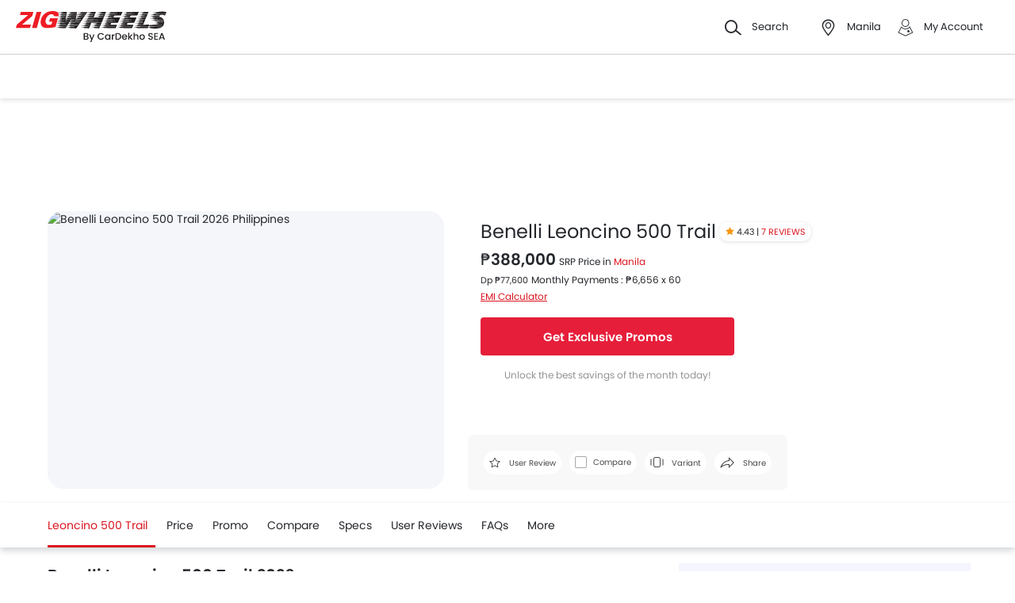

--- FILE ---
content_type: text/html; charset=utf-8
request_url: https://www.google.com/recaptcha/api2/aframe
body_size: 118
content:
<!DOCTYPE HTML><html><head><meta http-equiv="content-type" content="text/html; charset=UTF-8"></head><body><script nonce="5ZUrqtlLt3wC43RGKsR_zw">/** Anti-fraud and anti-abuse applications only. See google.com/recaptcha */ try{var clients={'sodar':'https://pagead2.googlesyndication.com/pagead/sodar?'};window.addEventListener("message",function(a){try{if(a.source===window.parent){var b=JSON.parse(a.data);var c=clients[b['id']];if(c){var d=document.createElement('img');d.src=c+b['params']+'&rc='+(localStorage.getItem("rc::a")?sessionStorage.getItem("rc::b"):"");window.document.body.appendChild(d);sessionStorage.setItem("rc::e",parseInt(sessionStorage.getItem("rc::e")||0)+1);localStorage.setItem("rc::h",'1767683141125');}}}catch(b){}});window.parent.postMessage("_grecaptcha_ready", "*");}catch(b){}</script></body></html>

--- FILE ---
content_type: image/svg+xml
request_url: https://www.zigwheels.ph/2021/images/default-image.svg
body_size: -173
content:
<svg width="19" height="18" viewBox="0 0 19 18" fill="none" xmlns="http://www.w3.org/2000/svg">
<path d="M16.1111 1H2.88889C1.84568 1 1 1.79594 1 2.77778V15.2222C1 16.2041 1.84568 17 2.88889 17H16.1111C17.1543 17 18 16.2041 18 15.2222V2.77778C18 1.79594 17.1543 1 16.1111 1Z" stroke="#C9C9C9" stroke-linecap="round" stroke-linejoin="round"/>
<path d="M6.88802 7.22224C7.6244 7.22224 8.22135 6.62529 8.22135 5.88891C8.22135 5.15253 7.6244 4.55557 6.88802 4.55557C6.15164 4.55557 5.55469 5.15253 5.55469 5.88891C5.55469 6.62529 6.15164 7.22224 6.88802 7.22224Z" stroke="#C9C9C9" stroke-linecap="round" stroke-linejoin="round"/>
<path d="M18.0012 11.6667L13.5567 7.22221L2.5 16.5" stroke="#C9C9C9" stroke-linecap="round" stroke-linejoin="round"/>
</svg>


--- FILE ---
content_type: text/plain
request_url: https://www.google-analytics.com/j/collect?v=1&_v=j102&a=968981826&t=pageview&_s=1&dl=https%3A%2F%2Fwww.zigwheels.ph%2Fnew-motorcycles%2Fbenelli%2Fleoncino-500-trail&ul=en-us%40posix&dt=Benelli%20Leoncino%20500%20Trail%202026%20Price%20Philippines%2C%20Specs%20%26%20January%20Promos&sr=1280x720&vp=1280x720&_u=YCDAgEABBAQCACAAI~&jid=1088463107&gjid=1522730992&cid=1044800291.1767683138&tid=UA-58094033-9&_gid=1478055404.1767683139&_slc=1&cd2=Benelli&cd3=Benelli%20Leoncino%20500%20Trail&cd4=Standard&cd5=bikes%2FSport&cd9=DCB_yes%2Fundefined&cd10=388000&cd11=388000&z=1416820378
body_size: -450
content:
2,cG-7J7SKJ76XH

--- FILE ---
content_type: application/javascript
request_url: https://www.zigwheels.ph/2021/js/video-popup.js?v=1767598688
body_size: 763
content:
function videoPopup(){loadYoutubeAPIScript();var e=this.getAttribute("data-modelid"),t=this.getAttribute("data-videoid");if(e&&t){var o=new XMLHttpRequest,s="/video/popup?modelId="+e+"&videoId="+t+"&categorySlug="+gd.config.businessUnit+"&langCode="+gd.config.langCode;o.open("GET",s,!0),o.onreadystatechange=function(){if(4===o.readyState&&200===o.status&&0!=o.response.trim().length){const e=document.querySelector('[data-popup-modal="video"]'),t=document.querySelector(".body-blackout");document.getElementById("videoPopup").innerHTML=o.response,document.getElementsByTagName("body")[0].classList.add("o-hidden"),e.classList.add("is--visible"),t.classList.add("is-blacked-out"),e.querySelector(".popup-modal-close").addEventListener("click",(()=>{document.getElementsByTagName("body")[0].classList.remove("o-hidden"),e.classList.remove("is--visible"),t.classList.remove("is-blacked-out"),document.getElementById("videoPopup").innerHTML=""})),triggerVideoPopup(),"undefined"!=typeof gapi&&void 0!==gapi.ytsubscribe&&setTimeout((()=>{gapi.ytsubscribe.go()}),20),setTimeout((()=>{new YT.Player("cb_youtube_player",{width:"100%",videoId:document.querySelector("#cb_youtube_player").dataset.youtubekey,youtubeVideoVars:{autoplay:1,playsinline:1},events:{onReady:function(e){e.target.mute(),e.target.playVideo()}}})}),500)}},o.send()}}function triggerVideoPopup(){var e=document.querySelectorAll("iframe");Array.prototype.forEach.call(e,(e=>{e.contentWindow.postMessage(JSON.stringify({event:"command",func:"pauseVideo"}),"*")}));for(var t=document.getElementsByClassName("videoPopup"),o=0;o<t.length;o++)t[o].addEventListener("click",videoPopup,!1)}function triggerShortPopup(){for(var e=document.getElementsByClassName("shortsPopup"),t=0;t<e.length;t++)e[t].addEventListener("click",shortPopup,!1)}function shortPopup(){loadYoutubeAPIScript();var e=this.getAttribute("data-brandslug"),t=this.getAttribute("data-shortid"),o=this.getAttribute("data-modelslug"),s=0;if("video"===gd.config.controller&&"detail"===gd.config.action){s=window.location.pathname.split("/").filter(Boolean).pop().match(/\d+$/)[0]}if(t){var i=new XMLHttpRequest,n="/video/popup-shorts?id="+s+"&modelSlug="+o+"&brandSlug="+e+"&shortId="+t+"&categorySlug="+gd.config.businessUnit+"&langCode="+gd.config.langCode;i.open("GET",n,!0),i.onreadystatechange=function(){if(4===i.readyState&&200===i.status&&0!=i.response.trim().length){const e=document.querySelector('[data-popup-modal="reels"]'),t=document.querySelector(".body-blackout");if(document.getElementById("reelsPopup").innerHTML=i.response,document.getElementsByTagName("body")[0].classList.add("o-hidden"),e.classList.add("is--visible"),t.classList.add("is-blacked-out"),e.querySelector(".popup-modal-close").addEventListener("click",(()=>{document.getElementsByTagName("body")[0].classList.remove("o-hidden"),e.classList.remove("is--visible"),t.classList.remove("is-blacked-out"),document.getElementById("reelsPopup").innerHTML=""})),triggerShortPopup(),document.querySelector("#reelsPopup")&&"web"==gd.config.source){cssCarouselSwipe().updateButtons()}youtubeShortObserver(),"undefined"!=typeof gapi&&void 0!==gapi.ytsubscribe&&setTimeout((()=>{gapi.ytsubscribe.go()}),20)}},i.send()}}function pauseYouTube(e){e?.contentWindow?.postMessage(JSON.stringify({event:"command",func:"pauseVideo",args:[]}),"*")}function playYouTube(e){e?.contentWindow?.postMessage(JSON.stringify({event:"command",func:"playVideo",args:[]}),"*")}function youtubeShortObserver(){const e=document.getElementById("vCarousel"),t=document.querySelectorAll(".v-slide"),o=new IntersectionObserver((e=>{e.forEach((e=>{const t=e.target.querySelector('iframe[src*="youtube"]');t&&(e.isIntersecting?playYouTube(t):pauseYouTube(t))}))}),{root:e,threshold:.6});t.forEach((e=>o.observe(e))),setTimeout((()=>{const e=t[0]?.querySelector('iframe[src*="youtube"]');e&&playYouTube(e)}),300)}triggerVideoPopup(),triggerShortPopup();

--- FILE ---
content_type: application/javascript; charset=utf-8
request_url: https://fundingchoicesmessages.google.com/f/AGSKWxXkFBRSzdSo0gaMuKGBebzKPUXFs5kHB9cKmXXk8R2-I44jDjf7SDn0v2TbgcYkoH4HYSQQhoB0XlScCyp-pDnGabv_sCZXHef7O83i3Kv7TN7a-kjcmNK3lgJx2pzUKckGfubKkWE8AvxwctCRkWEqyiqWQF8Y34mPrkcAJtexbauYHDVi96MHC1Xm/_-adchain._120x60_/ad_title_/google_afs./adsdyn160x160.
body_size: -1286
content:
window['c6800516-ee57-4bcf-b22a-79ff68179985'] = true;

--- FILE ---
content_type: application/javascript; charset=utf-8
request_url: https://fundingchoicesmessages.google.com/f/AGSKWxXG0NF_Jnbhf33js9xS8IpPToXkSMdW4ow5oE4_5UQ8PJJogvgv2M9O0pKwEkkJlv4PStR4Ogpq6SGPry3B6bBIqWwWT-zeMuouHlO5NafmUuIuqP4lcs3WyW9G0cTjR3r2a2Rr5Q==?fccs=W251bGwsbnVsbCxudWxsLG51bGwsbnVsbCxudWxsLFsxNzY3NjgzMTQ2LDQ3NDAwMDAwMF0sbnVsbCxudWxsLG51bGwsW251bGwsWzcsOSw2XSxudWxsLDIsbnVsbCwiZW4iLG51bGwsbnVsbCxudWxsLG51bGwsbnVsbCwxXSwiaHR0cHM6Ly93d3cuemlnd2hlZWxzLnBoL25ldy1tb3RvcmN5Y2xlcy9iZW5lbGxpL2xlb25jaW5vLTUwMC10cmFpbCIsbnVsbCxbWzgsIjlQSXhpUzZpZnprIl0sWzksImVuLVVTIl0sWzE5LCIyIl0sWzE3LCJbMF0iXSxbMjQsIiJdLFsyOSwiZmFsc2UiXV1d
body_size: 214
content:
if (typeof __googlefc.fcKernelManager.run === 'function') {"use strict";this.default_ContributorServingResponseClientJs=this.default_ContributorServingResponseClientJs||{};(function(_){var window=this;
try{
var kp=function(a){this.A=_.t(a)};_.u(kp,_.J);var lp=function(a){this.A=_.t(a)};_.u(lp,_.J);lp.prototype.getWhitelistStatus=function(){return _.F(this,2)};var mp=function(a){this.A=_.t(a)};_.u(mp,_.J);var np=_.Zc(mp),op=function(a,b,c){this.B=a;this.j=_.A(b,kp,1);this.l=_.A(b,_.Kk,3);this.F=_.A(b,lp,4);a=this.B.location.hostname;this.D=_.Ag(this.j,2)&&_.O(this.j,2)!==""?_.O(this.j,2):a;a=new _.Lg(_.Lk(this.l));this.C=new _.Zg(_.q.document,this.D,a);this.console=null;this.o=new _.gp(this.B,c,a)};
op.prototype.run=function(){if(_.O(this.j,3)){var a=this.C,b=_.O(this.j,3),c=_.ah(a),d=new _.Rg;b=_.gg(d,1,b);c=_.D(c,1,b);_.eh(a,c)}else _.bh(this.C,"FCNEC");_.ip(this.o,_.A(this.l,_.Be,1),this.l.getDefaultConsentRevocationText(),this.l.getDefaultConsentRevocationCloseText(),this.l.getDefaultConsentRevocationAttestationText(),this.D);_.jp(this.o,_.F(this.F,1),this.F.getWhitelistStatus());var e;a=(e=this.B.googlefc)==null?void 0:e.__executeManualDeployment;a!==void 0&&typeof a==="function"&&_.No(this.o.G,
"manualDeploymentApi")};var pp=function(){};pp.prototype.run=function(a,b,c){var d;return _.v(function(e){d=np(b);(new op(a,d,c)).run();return e.return({})})};_.Ok(7,new pp);
}catch(e){_._DumpException(e)}
}).call(this,this.default_ContributorServingResponseClientJs);
// Google Inc.

//# sourceURL=/_/mss/boq-content-ads-contributor/_/js/k=boq-content-ads-contributor.ContributorServingResponseClientJs.en_US.9PIxiS6ifzk.es5.O/d=1/exm=ad_blocking_detection_executable,kernel_loader,loader_js_executable,web_iab_tcf_v2_signal_executable/ed=1/rs=AJlcJMyiA3Tj62_V_nFZ196dm3igfcYiNQ/m=cookie_refresh_executable
__googlefc.fcKernelManager.run('\x5b\x5b\x5b7,\x22\x5b\x5bnull,\\\x22zigwheels.ph\\\x22,\\\x22AKsRol_a7bxUgqrm3suiw5QEMmPiny2FQADx9doq_QTjhYP5dau2Gobs38ubrbv8bXV8f6XrkZI8i6JkVmJ3IZ0Cx68C0XWVCGZ31NiQ-W5_2UXxTN2jsbIHnGBxfOBrTFbnXReayum3T9i8j8a2B10KATSvF17AiQ\\\\u003d\\\\u003d\\\x22\x5d,null,\x5b\x5bnull,null,null,\\\x22https:\/\/fundingchoicesmessages.google.com\/f\/AGSKWxV6Y88XCOSyPljdUODEEZqp1LlgGDg1oMT4MUKtYnKZiGhllDbOrPWSS35bkB9qAOkECIZ_wRgXVMldYeukN4iQDqlZ9xbUq4HrYspnh2DdmzfEBYsMjqBSCJYl8GHt6a9yn0wt4w\\\\u003d\\\\u003d\\\x22\x5d,null,null,\x5bnull,null,null,\\\x22https:\/\/fundingchoicesmessages.google.com\/el\/AGSKWxXRTh1nplXP8vy3taGi6p2NfhwUozGRZpgxtH73JpRKyhO_ejwIEh4UqH3tegUWU0sMhS5enR7pgHNvCSBTPE7cto7r5v9jJ_6wY4XfXPygv6mXCZwIrRxcUqBYVBEbpDtUSR_uzA\\\\u003d\\\\u003d\\\x22\x5d,null,\x5bnull,\x5b7,9,6\x5d,null,2,null,\\\x22en\\\x22,null,null,null,null,null,1\x5d,null,\\\x22Privacy and cookie settings\\\x22,\\\x22Close\\\x22,null,null,null,\\\x22Managed by Google. Complies with IAB TCF. CMP ID: 300\\\x22\x5d,\x5b3,1\x5d\x5d\x22\x5d\x5d,\x5bnull,null,null,\x22https:\/\/fundingchoicesmessages.google.com\/f\/AGSKWxVmR7yFQn5b4wSunq2-vI2d3m4zWDfeDP7tb7bHT5CGVYy5HRhCuh12iq3nbt33r8hQsYnBI2ibdW-KGUDPkP3Cd_xn0jbQcNPUO566KLFVPDNFHNV0buZPLMnVV3q0iSI0zfGvwg\\u003d\\u003d\x22\x5d\x5d');}

--- FILE ---
content_type: application/javascript
request_url: https://www.zigwheels.ph/2021/js/web-lib.js?v=1767598688
body_size: 5
content:
var webPrimaryMenu=document.getElementById("webPrimaryMenu");if(webPrimaryMenu){var controller=document.getElementById("controller-id").value,menuKeyName="article"==controller?"revampWebPrimaryMenuForArticle-":"event"==controller?"revampWebPrimaryMenuForEvent-":"revampWebPrimaryMenu";"modification"==controller&&"index"==gd.config.action&&"id"==gd.config.countryCode&&""==gd.config.urlBusinessUnit&&(menuKeyName="revampWebPrimaryMenuForModification");var storageId=menuKeyName+gd.config.langCode,primaryMenu=sessionStorage.getItem(storageId);if(primaryMenu)document.getElementById("webPrimaryMenu").innerHTML=primaryMenu;else{let e={businessUnit:gd.config.businessUnit,lang:gd.config.langCode,controller:controller,action:gd.config.action,urlBusinessUnit:gd.config.urlBusinessUnit,newTheme:"yes"},n=Object.keys(e).map((n=>encodeURIComponent(n)+"="+encodeURIComponent(e[n]))).join("&");const o=new XMLHttpRequest;o.open("GET","/ajax/web-menu?"+n,!0),o.onreadystatechange=function(){if(4==this.readyState&&200==this.status){const e=o.responseText;"localStorage"in window&&null!==window.localStorage&&e&&sessionStorage.setItem(storageId,e),document.getElementById("webPrimaryMenu").innerHTML=e}},o.send()}}

--- FILE ---
content_type: image/svg+xml
request_url: https://www.zigwheels.ph/2021/images/bikes-offer.svg
body_size: 12578
content:
<svg width="200" height="167" viewBox="0 0 200 167" fill="none" xmlns="http://www.w3.org/2000/svg">
<path d="M180.578 161.777C201.256 135.124 201.853 121.191 198.409 113.372C194.96 105.532 188.178 105.496 183.902 95.455C177.619 80.6952 189.417 71.7913 184.506 59.3079C178.866 44.9699 160.909 51.13 147.374 33.3971C137.437 20.3766 142.571 11.2829 132.927 4.38636C122.551 -3.03447 105.904 -0.154437 95.0671 6.45585C80.9433 15.0787 82.2007 26.6825 70.991 29.4228C59.6812 32.1882 55.1 21.182 41.2452 22.8445C31.8362 23.9723 21.538 31.175 16.7646 40.7602C10.0196 54.3041 30.5038 67.3651 26.133 87.2796C22.8929 102.045 9.90228 102.761 3.16332 119.341C-2.89173 134.241 0.834793 150.316 5.27884 162.089L180.578 161.777Z" fill="#FCFCFF"/>
<path d="M101.297 151.403H97.446C96.8141 151.403 96.2896 150.879 96.2896 150.247C96.2896 149.604 96.8141 149.08 97.446 149.08H101.297C101.929 149.08 102.454 149.604 102.454 150.247C102.454 150.879 101.929 151.403 101.297 151.403Z" fill="black"/>
<path d="M102.263 149.592C102.048 149.902 101.691 150.104 101.297 150.104H97.4462C97.0528 150.104 96.6951 149.902 96.4924 149.592C96.6951 149.282 97.0528 149.08 97.4462 149.08H101.297C101.691 149.08 102.048 149.282 102.263 149.592Z" fill="black"/>
<path d="M132.677 153.632H109.297V146.851H132.677V153.632Z" fill="black"/>
<g style="mix-blend-mode:multiply">
<path d="M132.677 153.632H109.297V150.247H132.677V153.632Z" fill="black"/>
</g>
<path opacity="0.5" d="M132.677 148.496H109.297V146.851H132.677V148.496Z" fill="black"/>
<path d="M100.594 148.96L109.297 146.851V153.632L100.594 151.522V148.96Z" fill="black"/>
<g style="mix-blend-mode:multiply">
<path d="M100.594 150.247H109.297V153.632L100.594 151.522V150.247Z" fill="black"/>
</g>
<path opacity="0.5" d="M100.594 148.96L109.297 146.851V148.496L100.594 149.58V148.96Z" fill="black"/>
<g style="mix-blend-mode:multiply">
<path d="M100.594 148.96L109.297 146.851V153.632L100.594 151.522V148.96Z" fill="black"/>
</g>
<path d="M133.858 151.522L132.677 153.632V146.851L133.858 148.96V151.522Z" fill="black"/>
<g style="mix-blend-mode:multiply">
<path d="M133.858 151.522L132.677 153.632V150.247H133.858V151.522Z" fill="black"/>
</g>
<path opacity="0.5" d="M133.858 149.58L132.677 148.496V146.851L133.858 148.96V149.58Z" fill="black"/>
<g style="mix-blend-mode:multiply">
<path d="M133.858 151.522L132.677 153.632V146.851L133.858 148.96V151.522Z" fill="black"/>
</g>
<path fill-rule="evenodd" clip-rule="evenodd" d="M56.7305 143.967C56.7305 153.548 48.957 161.318 39.3593 161.318C29.7735 161.318 22 153.548 22 143.967C22 134.387 29.7735 126.617 39.3593 126.617C48.957 126.617 56.7305 134.387 56.7305 143.967ZM50.9003 143.967C50.9003 137.604 45.7379 132.444 39.3593 132.444C32.9926 132.444 27.8301 137.604 27.8301 143.967C27.8301 150.331 32.9926 155.491 39.3593 155.491C45.7379 155.491 50.9003 150.331 50.9003 143.967V143.967Z" fill="#1D1D1B"/>
<path d="M44.2596 143.967C44.2596 146.672 42.0659 148.865 39.3594 148.865C36.6649 148.865 34.4712 146.672 34.4712 143.967C34.4712 141.262 36.6649 139.07 39.3594 139.07C42.0659 139.07 44.2596 141.262 44.2596 143.967Z" fill="black"/>
<path fill-rule="evenodd" clip-rule="evenodd" d="M121.84 126.617C131.426 126.617 139.199 134.387 139.199 143.967C139.199 153.548 131.426 161.318 121.84 161.318C112.254 161.318 104.48 153.548 104.48 143.967C104.48 134.387 112.254 126.617 121.84 126.617ZM121.84 155.491C128.206 155.491 133.369 150.331 133.369 143.967C133.369 137.604 128.206 132.444 121.84 132.444C115.473 132.444 110.299 137.604 110.299 143.967C110.299 150.331 115.473 155.491 121.84 155.491Z" fill="#1D1D1B"/>
<path d="M121.84 139.07C124.546 139.07 126.728 141.262 126.728 143.967C126.728 146.672 124.546 148.865 121.84 148.865C119.133 148.865 116.939 146.672 116.939 143.967C116.939 141.262 119.133 139.07 121.84 139.07Z" fill="black"/>
<path d="M71.8005 117.763H55.55V115.511H71.8005V117.763Z" fill="#29437D"/>
<path d="M97.2077 152.452H66.6382C64.1345 152.452 62.0957 150.414 62.0957 147.9V137.402C62.0957 134.887 64.1345 132.849 66.6382 132.849H72.838C73.4341 132.849 73.911 133.326 73.911 133.922C73.911 134.518 73.4341 134.994 72.838 134.994H66.6382C65.3148 134.994 64.2418 136.079 64.2418 137.402V147.9C64.2418 149.223 65.3148 150.295 66.6382 150.295H97.2077C97.8038 150.295 98.2807 150.784 98.2807 151.38C98.2807 151.963 97.8038 152.452 97.2077 152.452V152.452Z" fill="#29437D"/>
<path d="M104.767 133.255C104.767 135.709 101.691 137.699 99.2345 137.699H90.0541V147.483C90.0541 148.627 89.1241 149.544 87.9915 149.544H72.3133C68.4504 149.544 65.3267 146.422 65.3267 142.573V128.381C65.3267 127.32 66.197 126.45 67.2581 126.45H86.0362C87.6696 126.45 89.0645 127.427 89.6964 128.822H100.331C102.775 128.822 104.767 130.812 104.767 133.255V133.255Z" fill="black"/>
<path fill-rule="evenodd" clip-rule="evenodd" d="M107.449 134.673C106.042 137.497 103.348 139.511 100.236 140.083L95.3834 140.964C95.4072 141.417 95.4192 141.87 95.4192 142.323V149.604C95.4192 152.75 92.8558 155.312 89.6963 155.312H73.9704C71.5263 155.312 69.2253 154.251 67.6515 152.38L62.7751 146.613C60.4264 143.824 59.1268 140.273 59.1268 136.627V121.493C59.1268 120.349 58.1969 119.42 57.0642 119.42H54.167C53.5709 119.42 53.094 118.943 53.094 118.347C53.094 117.751 53.5709 117.275 54.167 117.275H57.0642C59.3891 117.275 61.2729 119.169 61.2729 121.493V136.627C61.2729 139.773 62.3936 142.823 64.4204 145.231L69.2968 150.998C70.4652 152.38 72.1582 153.167 73.9704 153.167H89.6963C91.6635 153.167 93.2731 151.57 93.2731 149.604V142.323C93.2731 140.261 92.987 138.224 92.4266 136.234L89.1479 124.627L58.1372 111.757C57.5888 111.531 57.3265 110.899 57.553 110.351C57.7796 109.803 58.4115 109.541 58.9599 109.767L105.339 129.024C106.388 129.465 107.223 130.323 107.616 131.384C108.021 132.456 107.95 133.648 107.449 134.673V134.673ZM105.601 132.134C105.41 131.622 105.029 131.217 104.516 131.014L91.6874 125.688L94.5011 135.65C94.7873 136.698 95.0138 137.747 95.1688 138.82L99.8544 137.962C102.298 137.521 104.409 135.936 105.518 133.707C105.768 133.219 105.792 132.659 105.601 132.134V132.134Z" fill="#29437D"/>
<path fill-rule="evenodd" clip-rule="evenodd" d="M129.041 143.967C129.041 147.828 125.75 150.879 121.887 150.593L90.066 148.222C87.8365 148.055 86.1196 146.208 86.1196 143.967C86.1196 141.727 87.8365 139.88 90.066 139.713L121.887 137.342C125.75 137.056 129.041 140.107 129.041 143.967V143.967ZM126.728 143.967C126.728 141.477 124.618 139.511 122.138 139.701L101.655 141.227C100.212 141.334 99.1033 142.526 99.1033 143.967C99.1033 145.409 100.212 146.601 101.655 146.708L122.138 148.234C124.618 148.424 126.728 146.458 126.728 143.967Z" fill="#29437D"/>
<path d="M71.3835 123.161L74.2688 124.472C74.8172 124.722 75.2464 125.187 75.4491 125.759L75.926 127.058C76.0214 127.32 76.0572 127.582 76.0572 127.856L75.9618 136.031C75.9499 136.973 75.3537 137.807 74.4715 138.128L72.8738 138.712C71.9916 139.034 71.002 138.772 70.394 138.057L65.0526 131.86C64.8738 131.658 64.7426 131.419 64.6473 131.157L64.1704 129.858C63.9677 129.286 63.9915 128.667 64.2538 128.119L65.613 125.259C65.8634 124.722 66.3284 124.305 66.8768 124.103L69.6786 123.09C70.227 122.887 70.847 122.911 71.3835 123.161V123.161Z" fill="black"/>
<path d="M75.5564 127.809C75.6518 128.047 75.5207 128.321 75.2822 128.405L65.7084 131.884C65.7243 131.908 65.7402 131.928 65.7561 131.944L66.543 132.861L74.7099 129.882C74.9603 129.799 75.2226 129.918 75.3061 130.168C75.4014 130.407 75.2703 130.681 75.0318 130.764L67.1987 133.612L68.0333 134.589L74.7815 132.123C75.0199 132.039 75.2941 132.17 75.3776 132.409C75.473 132.647 75.3418 132.921 75.1034 133.004L68.6771 135.34L69.5117 136.305L74.8292 134.375C75.0676 134.291 75.3418 134.41 75.4253 134.661C75.5207 134.899 75.3895 135.161 75.1511 135.257L70.1674 137.068L71.0855 138.14C71.3835 138.486 71.777 138.724 72.2062 138.843C71.5266 138.867 70.847 138.593 70.394 138.057L65.0526 131.86C64.8738 131.658 64.7426 131.419 64.6473 131.157L64.1704 129.858C63.9677 129.286 63.9915 128.667 64.2538 128.119L65.613 125.259C65.8634 124.722 66.3284 124.305 66.8768 124.103L69.6786 123.09C70.1197 122.935 70.5966 122.911 71.0497 123.042C70.8232 123.054 70.5966 123.09 70.3701 123.173L67.5802 124.186C67.0199 124.389 66.5668 124.806 66.3164 125.342L64.9573 128.202C64.838 128.452 64.7665 128.714 64.7426 128.977L74.233 125.533C74.4715 125.437 74.7457 125.569 74.8292 125.807C74.9126 126.045 74.7934 126.319 74.5549 126.403L64.8619 129.93C64.8698 129.93 64.8738 129.934 64.8738 129.942L65.2792 131.05L74.9603 127.535C75.1988 127.439 75.473 127.57 75.5564 127.809V127.809Z" fill="#29437D"/>
<path d="M87.6579 125.259L89.0171 128.119C89.2794 128.667 89.3032 129.286 89.1005 129.858L88.6236 131.157C88.5282 131.419 88.3852 131.658 88.2183 131.86L82.8769 138.057C82.2689 138.772 81.2793 139.034 80.397 138.712L78.7994 138.128C77.9171 137.807 77.321 136.973 77.3091 136.031L77.2137 127.856C77.2018 127.582 77.2495 127.32 77.3449 127.058L77.8218 125.759C78.0245 125.187 78.4537 124.722 79.0021 124.472L81.8874 123.161C82.4239 122.911 83.0319 122.887 83.5923 123.09L86.3941 124.103C86.9425 124.305 87.3956 124.722 87.6579 125.259V125.259Z" fill="black"/>
<path d="M87.8606 131.503C87.7771 131.741 87.5029 131.872 87.2645 131.777L77.6906 128.297C77.6906 128.321 77.6906 128.345 77.6906 128.369L77.7145 129.584L85.8814 132.552C86.1199 132.635 86.251 132.909 86.1557 133.147C86.0722 133.386 85.798 133.517 85.5595 133.433L77.7264 130.573L77.7383 131.86L84.4865 134.315C84.7369 134.399 84.8561 134.673 84.7726 134.911C84.6773 135.149 84.415 135.28 84.1765 135.185L77.7502 132.849L77.7622 134.136L83.0796 136.067C83.3181 136.15 83.4492 136.424 83.3538 136.663C83.2704 136.901 83.0081 137.032 82.7577 136.949L77.7741 135.125L77.7979 136.544C77.7979 137.008 77.941 137.437 78.1914 137.795C77.6549 137.378 77.321 136.734 77.3091 136.031L77.2137 127.856C77.2018 127.582 77.2495 127.32 77.3449 127.058L77.8218 125.759C78.0245 125.187 78.4537 124.722 79.0021 124.472L81.8874 123.161C82.4239 122.911 83.0319 122.887 83.5923 123.09L86.3941 124.103C86.8352 124.27 87.2048 124.568 87.4671 124.949C87.2883 124.806 87.0856 124.699 86.871 124.615L84.0811 123.602C83.5208 123.4 82.9127 123.424 82.3643 123.674L79.4909 124.985C79.2406 125.104 79.014 125.259 78.8233 125.449L88.3136 128.905C88.5521 128.989 88.6832 129.263 88.5879 129.501C88.5044 129.739 88.2302 129.87 87.9917 129.775L78.3106 126.26C78.3106 126.26 78.3106 126.264 78.3106 126.272L77.8933 127.38L87.5864 130.907C87.8248 130.991 87.956 131.265 87.8606 131.503V131.503Z" fill="#29437D"/>
<path d="M80.5757 144.611C80.5757 148.877 77.1062 152.333 72.8379 152.333C68.5696 152.333 65.1121 148.877 65.1121 144.611C65.1121 140.345 68.5696 136.877 72.8379 136.877C77.1062 136.877 80.5757 140.345 80.5757 144.611Z" fill="black"/>
<path d="M65.72 141.584C66.9003 138.82 69.6425 136.877 72.8378 136.877C76.033 136.877 78.7752 138.82 79.9555 141.584C78.2864 139.499 75.723 138.164 72.8378 138.164C69.9525 138.164 67.3891 139.499 65.72 141.584Z" fill="#4278EF"/>
<path d="M95.4192 144.611C95.4192 148.877 91.9616 152.333 87.6933 152.333C83.4131 152.333 79.9556 148.877 79.9556 144.611C79.9556 140.345 83.4131 136.877 87.6933 136.877C91.9616 136.877 95.4192 140.345 95.4192 144.611Z" fill="black"/>
<path d="M80.5757 141.584C81.7441 138.82 84.4863 136.877 87.6935 136.877C90.8887 136.877 93.6309 138.82 94.8112 141.584C93.1302 139.499 90.5668 138.164 87.6935 138.164C84.8082 138.164 82.2448 139.499 80.5757 141.584V141.584Z" fill="#4278EF"/>
<path d="M62.7869 95.8728H60.009C59.6394 95.8728 59.3413 95.5749 59.3413 95.2055C59.3413 94.8361 59.6394 94.5382 60.009 94.5382H62.7869V95.8728Z" fill="#29437D"/>
<path d="M61.4875 95.2055C61.4875 93.6087 62.0598 92.3098 62.7871 92.274V98.1488C62.0598 98.1131 61.4875 96.8142 61.4875 95.2055V95.2055Z" fill="#29437D"/>
<path d="M62.6917 92H63.2043V98.411H62.6917V92Z" fill="#29437D"/>
<path d="M61 107H60V95H61V107Z" fill="#29437D"/>
<path d="M52.5337 113.747V102.451C56.6112 102.522 59.9018 105.025 59.9018 108.099C59.9018 111.185 56.6112 113.676 52.5337 113.747Z" fill="#29437D"/>
<path d="M53.0344 114.26H50.1372V101.938H53.0344V114.26Z" fill="#29437D"/>
<path d="M114.603 129.715C111.276 131.36 107.664 132.313 103.968 132.313C103.002 132.313 102.442 131.217 103.014 130.442C107.282 124.699 114.126 120.969 121.84 120.969C130.352 120.969 137.816 125.521 141.917 132.313H139.712C136.004 132.313 132.391 131.36 129.077 129.715C126.895 128.643 124.439 128.035 121.84 128.035C119.241 128.035 116.785 128.643 114.603 129.715V129.715Z" fill="black"/>
<path d="M123.557 122.256C121.601 122.256 119.694 122.506 117.881 122.959C117.035 123.173 116.224 122.518 116.224 121.648C118.024 121.207 119.896 120.969 121.84 120.969C127.491 120.969 132.677 122.971 136.731 126.319C132.975 123.757 128.445 122.256 123.557 122.256Z" fill="#A9C4FF"/>
<path d="M133.834 128.822C133.834 127.94 134.776 127.213 135.956 127.201V130.454C134.776 130.43 133.834 129.715 133.834 128.822Z" fill="black"/>
<path d="M135.813 127.058H136.648V130.597H135.813V127.058Z" fill="black"/>
<path d="M58.4235 142.156L58.3877 142.18C56.4563 143.074 54.2029 141.977 53.6306 139.928C51.8661 133.707 46.1551 129.143 39.3593 129.143C38.0597 129.143 36.7959 129.322 35.5917 129.632C33.541 130.168 31.4546 128.834 31.2519 126.736C31.244 126.705 31.24 126.673 31.24 126.641C33.708 125.485 36.4621 124.83 39.3593 124.83C49.3265 124.83 57.5054 132.444 58.4235 142.156V142.156Z" fill="#5388FF"/>
<path d="M39.3596 144.611C39.2523 144.611 39.1449 144.587 39.0376 144.528C38.7396 144.349 38.6323 143.956 38.8111 143.646L61.9886 103.511C62.8828 101.974 64.3135 100.866 66.0423 100.401C67.7711 99.9482 69.5714 100.175 71.1094 101.068L79.8963 106.145C80.2063 106.324 80.3136 106.717 80.1348 107.027C79.9559 107.336 79.5625 107.444 79.2525 107.265L70.4656 102.189C69.2256 101.474 67.7711 101.283 66.3761 101.652C64.9812 102.022 63.8247 102.915 63.1093 104.167L39.9199 144.289C39.8007 144.492 39.5861 144.611 39.3596 144.611V144.611Z" fill="#D1D3D4"/>
<path d="M39.3593 144.182C39.3276 144.182 39.2918 144.174 39.252 144.158C39.1567 144.099 39.1209 143.967 39.1805 143.86L62.358 103.726C63.1926 102.284 64.5398 101.247 66.1494 100.818C67.7709 100.389 69.4519 100.616 70.8946 101.45L79.6815 106.514C79.7888 106.574 79.8246 106.705 79.765 106.812C79.7054 106.907 79.5742 106.943 79.4669 106.884L70.68 101.819C69.3327 101.045 67.7709 100.83 66.2686 101.235C64.7664 101.64 63.5145 102.606 62.7276 103.952L39.5501 144.075C39.5143 144.146 39.4428 144.182 39.3593 144.182V144.182Z" fill="#D1D3D4"/>
<path d="M78.6802 107.694L73.5892 104.751C73.017 104.417 72.8262 103.69 73.1481 103.118C73.4819 102.534 74.2211 102.343 74.7934 102.677L79.8844 105.608C80.4567 105.942 80.6593 106.681 80.3255 107.253C79.9917 107.825 79.2525 108.028 78.6802 107.694Z" fill="#4278EF"/>
<path d="M80.3255 107.241C80.3255 107.241 80.3255 107.245 80.3255 107.253C79.9917 107.825 79.2525 108.028 78.6802 107.694L73.5892 104.751C73.017 104.417 72.8262 103.69 73.1481 103.118C73.1561 103.11 73.16 103.106 73.16 103.106L80.3255 107.241Z" fill="black"/>
<path d="M39.3593 145.254C39.1447 145.254 38.9181 145.207 38.7154 145.088C38.1074 144.73 37.8928 143.944 38.2505 143.324L60.9511 104.012C61.3087 103.392 62.1076 103.178 62.7156 103.535C63.3356 103.893 63.5502 104.679 63.1925 105.299L40.48 144.611C40.2415 145.028 39.8123 145.254 39.3593 145.254Z" fill="#29437D"/>
<path d="M53.4756 122.113L51.2461 120.826L60.9511 104.012L63.1925 105.299L53.4756 122.113Z" fill="#29437D"/>
<path d="M104.063 128.738C104.063 128.738 89.7681 124.067 89.7681 121.624C89.7681 120.945 90.388 120.444 91.0438 120.599L101.345 122.911C103.384 123.364 105.518 123.09 107.39 122.137L113.172 119.181C113.899 118.812 114.758 119.336 114.758 120.147V121.338C114.758 123.328 105.971 129.632 104.063 128.738Z" fill="#5388FF"/>
<path d="M113.327 119.11C114.209 118.812 114.698 120.135 113.875 120.564L109.106 123.006C107.246 123.96 105.1 124.222 103.062 123.769L92.9155 121.016L101.345 122.911C103.384 123.364 105.518 123.09 107.39 122.137L113.172 119.181C113.22 119.15 113.271 119.126 113.327 119.11V119.11Z" fill="#A9C4FF"/>
<path d="M88.4565 123.769H70.3342C66.0182 123.769 62.5129 120.099 62.5129 115.571V113.295C62.5129 106.8 77.7738 107.897 89.7441 122.423C89.7441 123.173 89.1718 123.769 88.4565 123.769Z" fill="black"/>
<path d="M87.3119 122.172H70.4534C66.4236 122.172 63.1687 118.919 63.1687 114.891V112.866C63.1687 107.11 77.3804 108.075 88.5161 120.969C88.5161 121.636 87.9796 122.172 87.3119 122.172Z" fill="#5388FF"/>
<path opacity="0.5" d="M65.3267 120.063C63.9914 118.752 63.1687 116.917 63.1687 114.891V112.866C63.1687 107.11 77.3804 108.075 88.5161 120.969C88.5161 121.064 88.5042 121.155 88.4803 121.243C77.5712 109.732 64.4563 109.052 64.4563 114.593V116.619C64.4563 117.871 64.7783 119.038 65.3267 120.063V120.063Z" fill="white"/>
<path d="M141.334 82.4941C141.44 83.0728 141.497 83.6593 141.506 84.2475C141.506 84.2475 152.186 82.3839 154.531 83.293C156.876 84.2021 154.997 85.4651 154.997 85.4651C154.997 85.4651 145.83 90.3143 140.795 88.9835C139.416 88.6189 138.522 87.1798 137.952 85.2814C138.827 84.1789 140.096 83.1934 141.334 82.4941Z" fill="#F9E0D2"/>
<path d="M137.05 74.4613C137.072 73.9023 137.097 73.4158 137.121 73.0261C137.121 72.9613 137.129 72.8984 137.132 72.8394C137.167 72.3026 137.196 71.9932 137.196 71.9932L137.74 72.2968L138.827 72.9032C138.827 72.9032 140.053 76.733 140.847 80.1141C140.866 80.1924 140.884 80.2707 140.901 80.3491C140.974 80.6614 141.042 80.969 141.103 81.2688C141.222 81.8413 141.322 82.3839 141.394 82.8723C140.749 83.439 140.012 83.9729 139.266 84.5164C138.828 84.8326 138.395 85.1141 137.98 85.3636C137.096 82.4903 136.967 78.5318 137.019 75.6682C137.024 75.2369 137.036 74.8336 137.05 74.4613Z" fill="#F6A19E"/>
<path d="M137.106 73.088L137.196 71.9932C137.025 71.6522 136.909 71.2868 136.85 70.91C136.781 70.4709 136.623 69.4497 137.237 68.7949C137.668 68.3365 138.416 68.1237 138.627 68.3462C138.851 68.5831 138.251 69.0889 138.324 70.0251C138.369 70.615 138.632 70.7369 138.79 71.4864C138.886 71.9527 138.899 72.4325 138.827 72.9032C138.292 72.97 137.641 73.0261 137.106 73.088Z" fill="#F6A19E"/>
<path d="M148.549 104.035C148.18 103.943 147.854 103.726 147.626 103.421C147.399 103.116 147.285 102.741 147.303 102.361C147.517 97.8721 148.146 93.413 149.183 89.0405C149.666 86.9893 150.222 85.0608 150.811 83.261C150.835 83.1884 150.878 83.1233 150.935 83.0724C150.992 83.0215 151.061 82.9864 151.136 82.9709L158.078 81.4796L163.619 83.6885C164.442 90.4922 164.478 97.368 163.725 104.18C163.709 104.325 163.645 104.461 163.544 104.566C163.442 104.671 163.309 104.739 163.164 104.76C158.292 105.48 153.326 105.234 148.549 104.035V104.035Z" fill="#F9E0D2"/>
<path d="M174.841 158.962L174.958 159.246L174.167 159.919L173.327 159.62L173.017 159.246L172.927 158.952L174.841 158.962Z" fill="#F6A19E"/>
<path d="M148.608 158.863L148.653 159.249L148.291 159.919L147.227 159.807L146.91 159.587L146.815 159.249L146.817 158.759L148.608 158.863Z" fill="#F6A19E"/>
<path d="M163.141 99.4742C163.141 99.4742 167.634 105.181 175.248 158.952L172.972 158.94L155.036 109.474V99.4742H163.141Z" fill="#28333F"/>
<path d="M149.777 96.4762C149.777 96.4762 144.47 100.702 144.494 112.052C144.506 117.134 146.879 158.861 146.879 158.861L148.622 158.952C151.713 143.065 153.95 127.452 156.504 111.291C156.867 111.238 158.742 111.1 159.066 110.714C159.778 109.867 159.084 108.391 159.099 107.742C159.158 105.143 159.175 99.2005 159.009 97.0102C156.954 97.183 151.706 96.6667 149.777 96.4762Z" fill="#28333F"/>
<path d="M146.859 158.856C146.859 158.856 144.506 117.128 144.494 112.049C144.469 100.702 149.733 96.4762 149.733 96.4762C150.177 96.5292 150.63 96.5784 151.089 96.6233L152.328 97.4324C152.328 97.4324 148.604 119.668 148.695 132.964C148.744 140.352 148.738 150.599 148.723 158.247C148.678 158.482 148.633 158.717 148.588 158.952L146.859 158.856Z" fill="#28333F"/>
<path d="M148.555 159.339C148.555 159.339 149.428 160.098 148.555 160.886H144.784V159.339H146.746C146.746 159.339 147.645 159.815 148.555 159.339Z" fill="#2E3192"/>
<path d="M146.235 160.886H143.237V160.669C143.237 160.317 143.394 159.978 143.675 159.729C143.956 159.479 144.336 159.339 144.733 159.339V159.339C145.13 159.339 145.511 159.479 145.791 159.729C146.072 159.978 146.23 160.317 146.23 160.669L146.235 160.886Z" fill="#2E3192"/>
<path d="M173.202 159.339C173.202 159.339 172.366 160.098 173.202 160.886H177.473L177.319 159.339H174.937C174.937 159.339 174.074 159.815 173.202 159.339Z" fill="#2E3192"/>
<path d="M177.473 159.339C177.858 159.339 178.227 159.479 178.499 159.729C178.771 159.978 178.924 160.317 178.924 160.669V160.886H177.473V159.339Z" fill="#2E3192"/>
<path d="M145.178 104.252C145.06 99.9717 146.044 94.8159 147.438 89.3566C147.99 87.1919 148.878 85.0129 149.576 83.1178L157.759 81.3886L164.708 83.3451C165.977 90.1083 166.273 96.9794 165.592 103.822C165.578 103.969 165.504 104.108 165.382 104.219C165.26 104.329 165.097 104.404 164.918 104.433C162.162 104.864 159.368 105.095 156.569 105.121C152.004 105.159 148.131 104.826 145.178 104.252Z" fill="#F9E0D2"/>
<path d="M163.164 104.76C163.309 104.739 163.442 104.67 163.544 104.565C163.646 104.461 163.71 104.325 163.726 104.18C164.478 97.3679 164.442 90.4922 163.619 83.6885L158.078 81.4796L157.1 81.6895C158.111 84.2645 158.819 86.9487 159.209 89.6875C160.095 95.9332 159.155 101.309 157.998 105.161C159.727 105.147 161.454 105.013 163.164 104.76V104.76Z" fill="#F9E0D2"/>
<path d="M160.462 77.9893L159.913 82.3162L156.369 82.8714L157.124 77.3114L160.462 77.9893Z" fill="#F6A19E"/>
<path d="M157.124 77.3114L160.462 77.9884L160.423 78.293C160.064 79.7379 158.611 81.0706 157.232 80.764C157.038 80.7195 156.852 80.6447 156.681 80.5425L157.124 77.3114Z" fill="#F26D6D"/>
<path d="M158.031 73.8965C156.925 74.176 156.443 75.1673 156.29 75.4874C155.651 76.8027 155.66 79.0222 157.004 79.7147C158.267 80.3646 160.113 79.3626 160.789 77.9593C161.273 76.9458 161.31 75.3984 160.319 74.4903C160.015 74.2124 159.647 74.0131 159.249 73.9096C158.85 73.8061 158.432 73.8016 158.031 73.8965V73.8965Z" fill="#F6A19E"/>
<path d="M160.142 77.4564C160.209 77.3374 160.903 76.0589 160.397 75.0676C160.301 74.8742 159.967 74.2349 159.416 74.1537C159.243 74.1285 159.139 74.1721 157.828 74.6372C157.608 74.7287 157.37 74.7655 157.132 74.7446C156.308 74.6546 155.843 73.7204 155.825 73.6808C155.468 72.938 155.568 71.9158 156.129 71.3838C157.032 70.5279 158.81 71.2465 159.697 71.8964C159.697 71.8964 161.653 73.3297 161.335 76.1517C161.315 76.3862 161.239 76.6125 161.113 76.8113C160.822 77.2562 160.339 77.4071 160.142 77.4564Z" fill="#2E3192"/>
<path d="M161.498 77.8616C161.559 77.7351 161.58 77.5935 161.56 77.4547C161.54 77.3159 161.48 77.1862 161.386 77.0818C161.292 76.9775 161.17 76.9033 161.034 76.8687C160.898 76.834 160.755 76.8404 160.623 76.8871C160.49 76.9338 160.375 77.0187 160.291 77.131C160.207 77.2433 160.158 77.378 160.151 77.518C160.143 77.6581 160.177 77.7972 160.249 77.9177C160.321 78.0383 160.427 78.1349 160.553 78.1953C160.723 78.2763 160.917 78.2866 161.095 78.224C161.272 78.1615 161.417 78.0311 161.498 77.8616Z" fill="#F6A19E"/>
<path d="M155.4 82.1537C155.636 81.9332 155.9 81.6865 156.205 81.7146C156.411 81.7339 156.454 81.8587 156.779 82.0405C157.007 82.1674 157.253 82.2553 157.51 82.3007C157.537 82.595 157.479 82.891 157.342 83.1528C157.204 83.4147 156.994 83.631 156.736 83.7755C156.077 83.5326 155.493 83.1203 155.044 82.5802C155.146 82.4245 155.265 82.2813 155.4 82.1537V82.1537Z" fill="#FFB195"/>
<path d="M160.289 82.1382C160.175 81.9966 160.037 81.8753 159.883 81.7794C159.736 81.7817 159.589 81.7921 159.443 81.8104C159.265 81.8312 159.088 81.8635 158.915 81.9071C158.343 82.0483 157.637 82.2591 157.51 82.2939C157.566 82.5643 157.651 82.8279 157.763 83.0802C157.861 83.3022 157.98 83.5145 158.118 83.7146C158.839 83.1707 159.682 82.812 160.574 82.6701C160.514 82.4764 160.417 82.2959 160.289 82.1382V82.1382Z" fill="#FFB195"/>
<path d="M172.329 81.615C172.319 82.2033 172.358 82.7914 172.446 83.3732C172.446 83.3732 161.605 83.2823 159.441 84.5628C157.277 85.8432 159.337 86.7871 159.337 86.7871C159.337 86.7871 169.174 90.0753 173.923 87.9341C175.223 87.3481 175.869 85.7823 176.122 83.8161C175.077 82.8674 173.664 82.1024 172.329 81.615Z" fill="#F9E0D2"/>
<path d="M175.24 72.9893C175.128 72.4419 175.023 71.9661 174.935 71.585C174.921 71.5212 174.907 71.4603 174.894 71.4022C174.772 70.88 174.692 70.5782 174.692 70.5782L174.209 70.9651L173.236 71.7388C173.236 71.7388 172.656 75.7185 172.423 79.1856C172.417 79.2659 172.412 79.3461 172.407 79.4264C172.388 79.7465 172.37 80.0608 172.359 80.3665C172.335 80.9467 172.325 81.5019 172.336 81.996C173.065 82.4496 173.883 82.8548 174.706 83.2668C175.19 83.5077 175.66 83.7146 176.112 83.8926C176.515 80.9138 175.993 76.9873 175.473 74.1701C175.393 73.7504 175.314 73.3539 175.24 72.9893Z" fill="#F6A19E"/>
<path d="M174.959 71.643L174.692 70.5792C174.805 70.215 174.86 69.8356 174.857 69.4544C174.852 69.0096 174.842 67.9767 174.129 67.4312C173.629 67.0444 172.856 66.9612 172.685 67.2156C172.501 67.4864 173.176 67.8867 173.258 68.8229C173.309 69.4119 173.07 69.5753 173.037 70.3403C173.017 70.8159 173.082 71.2912 173.23 71.7436C173.771 71.7214 174.422 71.6653 174.959 71.643Z" fill="#F6A19E"/>
<path d="M165.898 68.6006L167.186 70.3259L168.08 70.4555L169.805 69.1693L171.092 70.8936L171.254 70.9178L172.979 69.6306L174.216 71.2853L175.917 70.0165L177.217 71.7573L181.305 68.3878L180.357 64.5155L150.262 60.1383C149.896 62.6605 149.529 65.1831 149.161 67.706L164.176 69.8907L165.898 68.6006Z" fill="#FDC854"/>
<path d="M156.937 62.9422L156.795 63.9183L179.093 67.1633L179.235 66.1871L156.937 62.9422Z" fill="#F89F4F"/>
<path d="M147.145 54.6992L134.806 52.9477C133.578 52.7736 132.332 53.0941 131.341 53.8388C130.35 54.5835 129.695 55.6914 129.521 56.9187L128.383 64.94C128.209 66.1665 128.528 67.4119 129.272 68.4028C130.015 69.3936 131.122 70.0488 132.348 70.2243L144.689 71.9758C145.916 72.1499 147.162 71.8294 148.153 71.0847C149.144 70.34 149.799 69.2321 149.973 68.0048L151.111 59.9835C151.285 58.7569 150.965 57.5113 150.222 56.5205C149.478 55.5296 148.371 54.8745 147.145 54.6992V54.6992ZM132.735 63.6692C132.688 63.9503 132.534 64.202 132.304 64.3705C132.074 64.539 131.787 64.6109 131.505 64.5709C131.223 64.5308 130.968 64.382 130.794 64.1562C130.62 63.9304 130.542 63.6456 130.575 63.3626L131.189 59.0435C131.235 58.7624 131.39 58.5107 131.62 58.3422C131.849 58.1737 132.136 58.1018 132.418 58.1418C132.7 58.1819 132.955 58.3307 133.129 58.5565C133.303 58.7823 133.382 59.0671 133.348 59.3501L132.735 63.6692Z" fill="#653087"/>
<path d="M137.659 60.0367C138.499 59.8502 139.028 59.018 138.842 58.178C138.655 57.338 137.823 56.8082 136.983 56.9948C136.143 57.1813 135.613 58.0135 135.8 58.8535C135.986 59.6935 136.819 60.2233 137.659 60.0367Z" fill="#46B283"/>
<path d="M137.259 66.8137C137.946 66.2968 138.085 65.3201 137.568 64.6322C137.051 63.9443 136.075 63.8056 135.387 64.3225C134.699 64.8394 134.56 65.8161 135.077 66.504C135.594 67.192 136.571 67.3306 137.259 66.8137Z" fill="#F26D6D"/>
<path d="M138.683 72.0222C139.834 71.1392 140.017 70.8055 139.948 70.6682C139.851 70.4825 139.169 70.467 138.787 70.9051C138.657 71.0582 138.578 71.2474 138.559 71.4472C138.54 71.647 138.583 71.8477 138.683 72.0222V72.0222Z" fill="#F6A19E"/>
<path d="M173.23 70.851C171.95 70.1672 171.715 69.8693 171.761 69.7252C171.826 69.5318 172.496 69.3993 172.941 69.7697C173.094 69.8988 173.204 70.0716 173.255 70.2649C173.307 70.4583 173.298 70.6628 173.23 70.851V70.851Z" fill="#F6A19E"/>
<path d="M163.468 83.6276C163.468 83.6276 162.814 85.5705 164.079 88.6566L159.45 88.4999L158.452 85.8703L158.161 84.0647L158.465 83.6092L158.868 83.2804L159.401 83.028L160.332 82.8055L161.364 82.9177L163.468 83.6276Z" fill="#F9E0D2"/>
<path d="M158.206 78.1518L157.852 78.6354C157.803 78.7022 157.736 78.7546 157.66 78.7869C157.583 78.8192 157.499 78.8304 157.417 78.8191C157.172 78.7917 156.939 78.7016 156.74 78.5576C156.54 78.4136 156.381 78.2205 156.279 77.9971L158.206 78.1518Z" fill="#EFEEFE"/>
<path d="M141.802 83.5434C141.808 83.5144 141.918 83.0531 141.674 82.8249C140.933 82.1285 137.403 84.0705 137.509 85.4042C137.513 85.4622 137.548 85.8181 137.763 85.9119C138.036 86.0318 138.422 85.6459 138.735 85.3839C140.228 84.1343 141.58 84.438 141.802 83.5434Z" fill="#FFB195"/>
<path d="M172.128 82.6005C172.12 82.5724 171.991 82.1169 172.224 81.8771C172.936 81.1498 176.544 82.9409 176.495 84.2784C176.495 84.3365 176.473 84.6933 176.263 84.7968C175.995 84.9274 175.594 84.5589 175.269 84.3132C173.725 83.1276 172.387 83.4835 172.128 82.6005Z" fill="#FFB195"/>
<path d="M156.265 158.243H134.957C134.624 158.243 134.354 158.513 134.354 158.846V160.877C134.354 161.21 134.624 161.479 134.957 161.479H156.265C156.598 161.479 156.868 161.21 156.868 160.877V158.846C156.868 158.513 156.598 158.243 156.265 158.243Z" fill="#FDC854"/>
<path d="M134.969 161.479H156.252C156.415 161.479 156.571 161.415 156.687 161.299C156.802 161.184 156.867 161.027 156.868 160.864V160.496H134.354V160.865C134.354 161.028 134.419 161.184 134.535 161.299C134.65 161.415 134.806 161.479 134.969 161.479V161.479Z" fill="#F89F4F"/>
<path d="M156.265 155.006H134.957C134.624 155.006 134.354 155.276 134.354 155.609V157.64C134.354 157.973 134.624 158.242 134.957 158.242H156.265C156.598 158.242 156.868 157.973 156.868 157.64V155.609C156.868 155.276 156.598 155.006 156.265 155.006Z" fill="#FDC854"/>
<path d="M134.969 158.243H156.252C156.415 158.243 156.572 158.178 156.687 158.063C156.803 157.947 156.868 157.791 156.868 157.627V157.258H134.354V157.627C134.354 157.79 134.419 157.947 134.534 158.063C134.649 158.178 134.806 158.243 134.969 158.243V158.243Z" fill="#F89F4F"/>
<path d="M156.265 151.77H134.957C134.624 151.77 134.354 152.04 134.354 152.373V154.404C134.354 154.737 134.624 155.006 134.957 155.006H156.265C156.598 155.006 156.868 154.737 156.868 154.404V152.373C156.868 152.04 156.598 151.77 156.265 151.77Z" fill="#FDC854"/>
<path d="M134.969 155.006H156.252C156.415 155.006 156.571 154.942 156.687 154.826C156.802 154.711 156.867 154.554 156.868 154.391V154.022H134.354V154.391C134.354 154.472 134.37 154.552 134.401 154.627C134.432 154.701 134.477 154.769 134.534 154.826C134.591 154.883 134.659 154.929 134.734 154.96C134.808 154.99 134.888 155.006 134.969 155.006Z" fill="#F89F4F"/>
<path d="M154.998 148.534H133.69C133.357 148.534 133.087 148.804 133.087 149.137V151.168C133.087 151.501 133.357 151.77 133.69 151.77H154.998C155.331 151.77 155.601 151.501 155.601 151.168V149.137C155.601 148.804 155.331 148.534 154.998 148.534Z" fill="#FDC854"/>
<path d="M133.703 151.77H154.986C155.066 151.77 155.146 151.754 155.221 151.724C155.296 151.693 155.363 151.647 155.421 151.59C155.478 151.533 155.523 151.465 155.554 151.391C155.585 151.316 155.601 151.236 155.601 151.155V150.786H133.087V151.155C133.087 151.318 133.152 151.475 133.268 151.59C133.383 151.706 133.54 151.77 133.703 151.77Z" fill="#F89F4F"/>
<path d="M156.265 145.439H134.957C134.624 145.439 134.354 145.708 134.354 146.041V148.072C134.354 148.405 134.624 148.675 134.957 148.675H156.265C156.598 148.675 156.868 148.405 156.868 148.072V146.041C156.868 145.708 156.598 145.439 156.265 145.439Z" fill="#FDC854"/>
<path d="M134.969 148.675H156.252C156.415 148.675 156.571 148.61 156.687 148.494C156.802 148.379 156.867 148.223 156.868 148.059V147.69H134.354V148.059C134.354 148.14 134.37 148.22 134.401 148.295C134.432 148.369 134.477 148.437 134.534 148.494C134.591 148.552 134.659 148.597 134.734 148.628C134.808 148.659 134.888 148.675 134.969 148.675Z" fill="#F89F4F"/>
<path d="M155.421 142.203H134.112C133.78 142.203 133.51 142.472 133.51 142.805V144.836C133.51 145.169 133.78 145.439 134.112 145.439H155.421C155.754 145.439 156.023 145.169 156.023 144.836V142.805C156.023 142.472 155.754 142.203 155.421 142.203Z" fill="#FDC854"/>
<path d="M134.125 145.439H155.407C155.571 145.439 155.727 145.374 155.843 145.258C155.958 145.143 156.023 144.986 156.023 144.823V144.454H133.51V144.823C133.51 144.986 133.575 145.142 133.69 145.258C133.805 145.373 133.962 145.438 134.125 145.439V145.439Z" fill="#F89F4F"/>
<path d="M154.998 138.966H133.69C133.357 138.966 133.087 139.235 133.087 139.568V141.599C133.087 141.932 133.357 142.202 133.69 142.202H154.998C155.331 142.202 155.601 141.932 155.601 141.599V139.568C155.601 139.235 155.331 138.966 154.998 138.966Z" fill="#FDC854"/>
<path d="M133.703 142.203H154.986C155.149 142.202 155.305 142.137 155.421 142.022C155.536 141.906 155.601 141.75 155.601 141.587V141.217H133.087V141.587C133.087 141.75 133.152 141.907 133.268 142.022C133.383 142.138 133.54 142.203 133.703 142.203Z" fill="#F89F4F"/>
<path d="M136.311 158.199C140.68 153.83 140.68 146.746 136.311 142.377C131.942 138.008 124.859 138.008 120.49 142.377C116.121 146.746 116.121 153.83 120.49 158.199C124.859 162.568 131.942 162.568 136.311 158.199Z" fill="#FDC854"/>
<path d="M134.73 156.617C138.225 153.122 138.225 147.454 134.73 143.959C131.234 140.463 125.567 140.463 122.072 143.959C118.576 147.454 118.576 153.122 122.072 156.617C125.567 160.113 131.234 160.113 134.73 156.617Z" fill="#F89F4F"/>
<path d="M139.137 149.969L135.727 145.111L124.622 158.748L130.708 160.32L139.137 149.969Z" fill="#FDC854"/>
<path d="M134.916 144.126L133.296 142.808L122.193 156.447L123.812 157.765L134.916 144.126Z" fill="#FDC854"/>
<path d="M128.403 159.264C126.179 159.27 124.031 158.453 122.374 156.969C120.718 155.485 119.67 153.439 119.433 151.228C119.196 149.016 119.786 146.795 121.091 144.994C122.396 143.192 124.321 141.938 126.497 141.474C128.672 141.009 130.942 141.367 132.869 142.478C134.796 143.589 136.242 145.375 136.93 147.49C137.617 149.606 137.496 151.901 136.59 153.932C135.684 155.963 134.058 157.587 132.025 158.49C130.885 158.997 129.651 159.261 128.403 159.264V159.264ZM128.408 142.933C127.068 142.931 125.754 143.296 124.606 143.987C123.458 144.678 122.521 145.669 121.896 146.854C121.27 148.039 120.98 149.372 121.057 150.709C121.133 152.046 121.573 153.338 122.33 154.443C123.087 155.549 124.131 156.427 125.35 156.982C126.569 157.538 127.917 157.75 129.247 157.596C130.578 157.441 131.842 156.927 132.901 156.107C133.961 155.287 134.777 154.194 135.26 152.944V152.944C135.691 151.83 135.845 150.628 135.707 149.442C135.569 148.255 135.145 147.12 134.47 146.134C133.796 145.149 132.891 144.342 131.835 143.784C130.779 143.227 129.603 142.934 128.408 142.933Z" fill="#F89F4F"/>
<path d="M104.675 62.4565L80.5029 69.5203L83.9777 81.4108L108.15 74.347L104.675 62.4565Z" fill="#1A897E"/>
<path d="M106.796 63.4192L81.8655 67.7003L83.9714 79.9643L108.902 75.6832L106.796 63.4192Z" fill="#46B283"/>
<path d="M105.212 72.4728L104.445 67.8973C104.194 67.9398 103.938 67.9324 103.69 67.8755C103.441 67.8185 103.207 67.7132 103 67.5655C102.793 67.4177 102.616 67.2306 102.482 67.0147C102.347 66.7988 102.256 66.5584 102.214 66.3074L85.0209 69.1904C85.0632 69.4412 85.0557 69.698 84.9987 69.9459C84.9417 70.1939 84.8363 70.4282 84.6886 70.6353C84.5409 70.8425 84.3538 71.0185 84.138 71.1532C83.9222 71.288 83.6819 71.3788 83.4309 71.4205L84.1978 75.996C84.4487 75.9536 84.7055 75.9611 84.9534 76.0181C85.2014 76.0752 85.4356 76.1805 85.6428 76.3282C85.85 76.4759 86.026 76.663 86.1607 76.8788C86.2954 77.0947 86.3863 77.3349 86.428 77.5859L103.622 74.7039C103.58 74.453 103.587 74.1961 103.644 73.948C103.701 73.7 103.807 73.4656 103.954 73.2583C104.102 73.051 104.289 72.875 104.505 72.7402C104.721 72.6054 104.961 72.5145 105.212 72.4728Z" fill="#1A897E"/>
<path d="M97.411 73.3968C98.2123 71.6901 97.4783 69.657 95.7716 68.8557C94.0649 68.0544 92.0317 68.7883 91.2304 70.4951C90.4291 72.2018 91.1631 74.2349 92.8698 75.0362C94.5765 75.8375 96.6097 75.1035 97.411 73.3968Z" fill="#46B283"/>
</svg>
